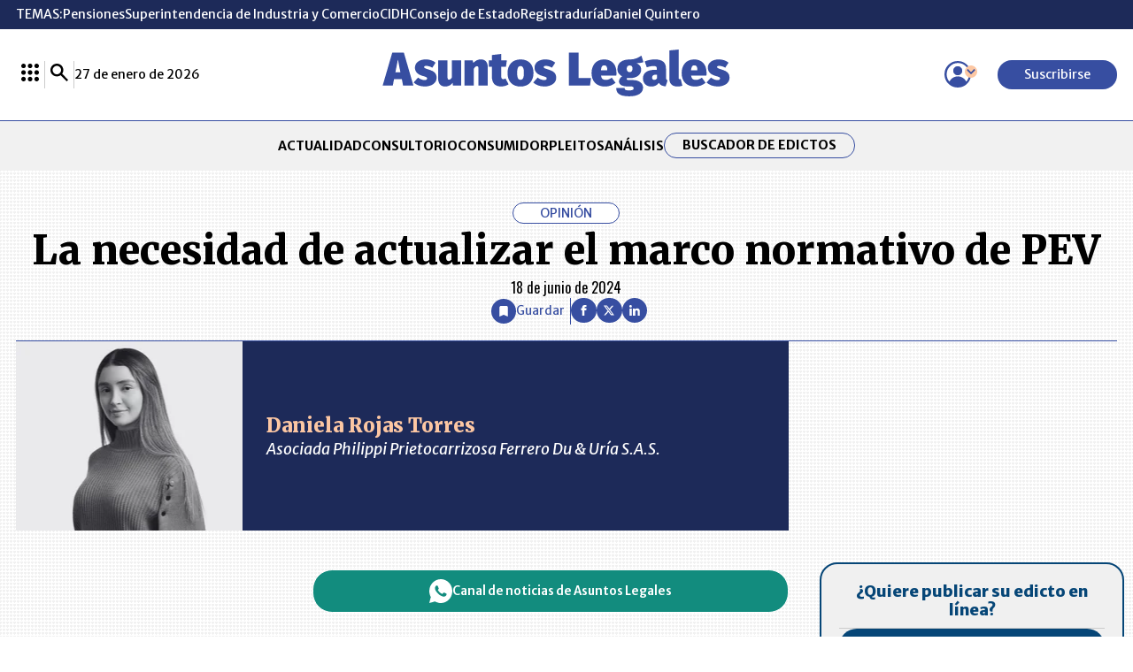

--- FILE ---
content_type: text/html; charset=utf-8
request_url: https://www.google.com/recaptcha/api2/aframe
body_size: 265
content:
<!DOCTYPE HTML><html><head><meta http-equiv="content-type" content="text/html; charset=UTF-8"></head><body><script nonce="bGEOKwnd8G7OanpGyLhgsQ">/** Anti-fraud and anti-abuse applications only. See google.com/recaptcha */ try{var clients={'sodar':'https://pagead2.googlesyndication.com/pagead/sodar?'};window.addEventListener("message",function(a){try{if(a.source===window.parent){var b=JSON.parse(a.data);var c=clients[b['id']];if(c){var d=document.createElement('img');d.src=c+b['params']+'&rc='+(localStorage.getItem("rc::a")?sessionStorage.getItem("rc::b"):"");window.document.body.appendChild(d);sessionStorage.setItem("rc::e",parseInt(sessionStorage.getItem("rc::e")||0)+1);localStorage.setItem("rc::h",'1769622429216');}}}catch(b){}});window.parent.postMessage("_grecaptcha_ready", "*");}catch(b){}</script></body></html>

--- FILE ---
content_type: application/javascript; charset=utf-8
request_url: https://fundingchoicesmessages.google.com/f/AGSKWxWnZoYOoxrI5jNmaxxTbb6av1LN2UdCF56ob4niSNF4uXbCAUxYRyXn1CRRrmCbQj566k_DCw1gct7ya7RChJaWxuHgbs2rppvx55E0Awx_ZzbRV2CC_YXcShK7ikATkMS25OBPzhABBVjGo1Bc_qT2BFdFSiM9X34fpJqzWKHpVL5FA37ujkTMe863/_/adframebottom./ad-local./eyewondermanagement.315px;)-ad-rotator-
body_size: -1284
content:
window['a387d5cf-13ce-4a10-9ea9-6b671a0d1888'] = true;

--- FILE ---
content_type: application/javascript; charset=utf-8
request_url: https://fundingchoicesmessages.google.com/f/AGSKWxVHELBZZZ7cCKcVO8Kz4WB41DfpeYrOV8Udd2T2sqXU00nSAxFiW9WqtG9DjYt4IIAzKfS9gMBnVJH8Eff3SLiMZDb-ck3JVjzEpGtB9KEuUtSnF3LMK6QBaUYfxBawORGZNTx6ww==?fccs=W251bGwsbnVsbCxudWxsLG51bGwsbnVsbCxudWxsLFsxNzY5NjIyNDI4LDU0MDAwMDAwXSxudWxsLG51bGwsbnVsbCxbbnVsbCxbN11dLCJodHRwczovL3d3dy5hc3VudG9zbGVnYWxlcy5jb20uY28vYW5hbGlzaXMvZGFuaWVsYS1yb2phcy10b3JyZXMtMzg4MjQ4MS9sYS1uZWNlc2lkYWQtZGUtYWN0dWFsaXphci1lbC1tYXJjby1ub3JtYXRpdm8tZGUtcGV2LTM4ODI0ODAiLG51bGwsW1s4LCJvMVpRSzlJWHhXTSJdLFs5LCJlbi1VUyJdLFsxOSwiMiJdLFsxNywiWzBdIl0sWzI0LCIiXSxbMjUsIltbOTUzNDAyNTIsOTUzNDAyNTRdXSJdLFsyOSwiZmFsc2UiXV1d
body_size: -206
content:
if (typeof __googlefc.fcKernelManager.run === 'function') {"use strict";this.default_ContributorServingResponseClientJs=this.default_ContributorServingResponseClientJs||{};(function(_){var window=this;
try{
var QH=function(a){this.A=_.t(a)};_.u(QH,_.J);var RH=_.ed(QH);var SH=function(a,b,c){this.B=a;this.params=b;this.j=c;this.l=_.F(this.params,4);this.o=new _.dh(this.B.document,_.O(this.params,3),new _.Qg(_.Qk(this.j)))};SH.prototype.run=function(){if(_.P(this.params,10)){var a=this.o;var b=_.eh(a);b=_.Od(b,4);_.ih(a,b)}a=_.Rk(this.j)?_.be(_.Rk(this.j)):new _.de;_.ee(a,9);_.F(a,4)!==1&&_.G(a,4,this.l===2||this.l===3?1:2);_.Fg(this.params,5)&&(b=_.O(this.params,5),_.hg(a,6,b));return a};var TH=function(){};TH.prototype.run=function(a,b){var c,d;return _.v(function(e){c=RH(b);d=(new SH(a,c,_.A(c,_.Pk,2))).run();return e.return({ia:_.L(d)})})};_.Tk(8,new TH);
}catch(e){_._DumpException(e)}
}).call(this,this.default_ContributorServingResponseClientJs);
// Google Inc.

//# sourceURL=/_/mss/boq-content-ads-contributor/_/js/k=boq-content-ads-contributor.ContributorServingResponseClientJs.en_US.o1ZQK9IXxWM.es5.O/d=1/exm=kernel_loader,loader_js_executable/ed=1/rs=AJlcJMzkWD0vxt1gVcfmiBA6nHi7pe9_aQ/m=web_iab_tcf_v2_signal_executable
__googlefc.fcKernelManager.run('\x5b\x5b\x5b8,\x22\x5bnull,\x5b\x5bnull,null,null,\\\x22https:\/\/fundingchoicesmessages.google.com\/f\/AGSKWxVnqtt3rHWzl7ktawwrwejC77s6n8RJek3GBOrq0Dtv94UXebPTO9Obi4RvwjUs53GFSsLEttm5z4tHpuScIAC3RQY8Mg0AarLNPC-RLcg-toAVY3EpQK7Gs3QB6i0DaRFGXxJqOg\\\\u003d\\\\u003d\\\x22\x5d,null,null,\x5bnull,null,null,\\\x22https:\/\/fundingchoicesmessages.google.com\/el\/AGSKWxXxr9ELfzmneOGnoFI7fq_wnXWTxY4Gkg0hxDaQGkuSA-VF5PE_iKLzWyTJHlAEyrVy4wW78_q2ozRh5kzPP8XHbFExRbJ6gtsbFnc3vUVNILe5yoT8zuSZHfculRKMEhiWe3X6mg\\\\u003d\\\\u003d\\\x22\x5d,null,\x5bnull,\x5b7\x5d\x5d\x5d,\\\x22asuntoslegales.com.co\\\x22,1,\\\x22en\\\x22,null,null,null,null,1\x5d\x22\x5d\x5d,\x5bnull,null,null,\x22https:\/\/fundingchoicesmessages.google.com\/f\/AGSKWxVWk1-vFtWD-43vNc3T4sRSKtTCvK1hnfzMHxaYsJw83qVmBNh2mTrKbWZc518Sj0xJQ9lKwkoE11SnHqJ0la_qUXx-GAcHYdEMsMudlXLLLK77L2aLZygZ_2qVFNEznNL5tfMG8g\\u003d\\u003d\x22\x5d\x5d');}